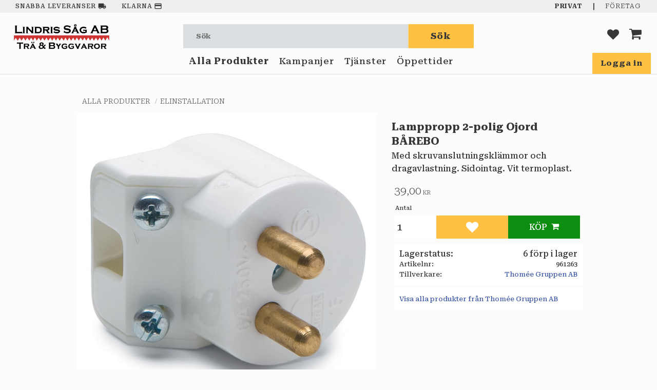

--- FILE ---
content_type: text/css
request_url: https://cdn.starwebserver.se/shops/lindris/themes/william/css/shop-custom.min.css?_=1722495981
body_size: 12769
content:
@charset "UTF-8";body,button,html,input,select,textarea,.save-percent-info,.slideshow-block .caption,h1,h2,h3,h4,a{overflow-wrap:break-word;word-wrap:break-word;-ms-word-break:break-all;word-break:break-word;-ms-hyphens:auto;-moz-hyphens:auto;-webkit-hyphens:auto;hyphens:unset;letter-spacing:normal}body,button,html,input,select,textarea,.save-percent-info,.slideshow-block .caption{font-family:"Roboto Serif",serif}h1,h2,h3,h4,.product-price{font-family:"Roboto Serif",serif}h1{margin-top:10px}.bundled-products-gallery .product-sku,.products-gallery .product-sku,.related-products-gallery .product-sku{font-family:"Overpass Mono",monospace}.selling-price{color:#Cf3635}.save-percent-info,.slideshow-block .caption,h1,h2,h3,h4{word-break:normal}.admin-toolbar{z-index:9999}html{background-color:#fCfCfC}html .site-content{margin:0 auto;margin-top:145px!important}html.admin-user-logged-in #site-header{top:50px}html.admin-user-logged-in .site-content{margin:0 auto;margin-top:200px!important}.slideshow-block{opacity:1}#page-container{max-width:100vw;overflow:hidden}.description h3,h1.product-name{color:#373737}.button,.cart-content-close,.checkout-link,.product-status-checkout-link,button{background-color:#0E8E10}.desktop .button:hover,.desktop .cart-content-close:hover,.desktop .checkout-link:hover,.desktop .product-status-checkout-link:hover,.desktop button:hover,.desktop input[type=button]:hover,.desktop input[type=submit]:hover{background-color:#0E8E10}.favorite-item-count .number{background-color:#Cf3635}.product-item-count .number{background-color:#0E8E10}.read-more-btn .read-more-btn.open{margin-top:10px}.display-none{display:none!important}.max-width-l{max-width:1600px;margin-left:auto!important;margin-right:auto!important}.max-width-m{max-width:1200px;margin-left:auto!important;margin-right:auto!important}.max-width-s{max-width:900px;margin-left:auto!important;margin-right:auto!important}.margin-top-l{margin-top:80px!important}.margin-top-m{margin-top:40px!important}.margin-top-s{margin-top:10px!important}.margin-bottom-l{margin-bottom:120px!important}.margin-bottom-m{margin-bottom:60px!important}.margin-bottom-s{margin-bottom:30px!important}.fullbredd,.slideshow-media.fullbredd{margin:0;width:100%}.fullbredd img,.slideshow-media.fullbredd img{width:100%}.fullbredd p,.slideshow-media.fullbredd p{margin:0}.fullbredd-bild{width:100%;margin:0;padding:0}.fullbredd-bild img{width:100%;margin:0;padding:0}.fullbredd-bild p{margin:0;padding:0}.fill-images img{width:100%;height:auto;object-fit:cover}.text-align-center{text-align:center}#blog-page .layout,#blog-post-page .layout,.category-description,.customer-page #main-content,.page-headline,.preview-cart-import,.product-overview,.site-footer-content{max-width:100%}#start-page.has-visible-shopping-cart,#start-page.has-visible-shopping-favorite-cart,#start-page.has-visible-off-canvas-nav,.custom-page.has-visible-shopping-cart,.custom-page.has-visible-shopping-favorite-cart,.custom-page.has-visible-off-canvas-nav,#customer-info-page.has-visible-shopping-cart,#customer-info-page.has-visible-shopping-favorite-cart,#customer-info-page.has-visible-off-canvas-nav,#terms-page.has-visible-shopping-cart,#terms-page.has-visible-shopping-favorite-cart,#terms-page.has-visible-off-canvas-nav,#support-page.has-visible-shopping-cart,#support-page.has-visible-shopping-favorite-cart,#support-page.has-visible-off-canvas-nav,#orders-page.has-visible-shopping-cart,#orders-page.has-visible-shopping-favorite-cart,#orders-page.has-visible-off-canvas-nav,#how-page.has-visible-shopping-cart,#how-page.has-visible-shopping-favorite-cart,#how-page.has-visible-off-canvas-nav,#policy-page.has-visible-shopping-cart,#policy-page.has-visible-shopping-favorite-cart,#policy-page.has-visible-off-canvas-nav,#complaint-return-page.has-visible-shopping-cart,#complaint-return-page.has-visible-shopping-favorite-cart,#complaint-return-page.has-visible-off-canvas-nav,#product-page.has-visible-shopping-cart,#product-page.has-visible-shopping-favorite-cart,#product-page.has-visible-off-canvas-nav{margin-top:0}#start-page #content,.custom-page #content,#customer-info-page #content,#terms-page #content,#support-page #content,#orders-page #content,#how-page #content,#policy-page #content,#complaint-return-page #content,#product-page #content{padding-top:0}#start-page #main-content,.custom-page #main-content,#customer-info-page #main-content,#terms-page #main-content,#support-page #main-content,#orders-page #main-content,#how-page #main-content,#policy-page #main-content,#complaint-return-page #main-content,#product-page #main-content{max-width:1300px;margin-left:auto;margin-right:auto;background:#fCfCfC;margin-top:20px;padding:0}@media only screen and (min-width:1150px){#start-page #main-content,.custom-page #main-content,#customer-info-page #main-content,#terms-page #main-content,#support-page #main-content,#orders-page #main-content,#how-page #main-content,#policy-page #main-content,#complaint-return-page #main-content,#product-page #main-content{padding:.1rem 1rem 1rem 1rem}}#checkout-page h1,#order-thanks-page h1{margin-top:0}.favorite-has-items,.product-item-count.quantity{position:absolute;top:-5px;right:-8px}.favorite:before{content:"\e90c";color:#373737;padding-top:2px;font-size:23px;transition:color 0.3s}.favorite-cart-icon:before{color:#373737;content:"\e611";font-size:26px;transition:color 0.3s}.favorite-list .add-to-cart:before{content:"\e611"}.shopping-favorite-cart .favorite-cart-icon:before,.shopping-favorite-cart .favorite:before{color:#373737}.header-region .open-off-canvas-products{margin-left:5px}.header-region .favorite-cart-block{z-index:50;margin:0 20px 0 5px}@media only screen and (min-width:1150px){.header-region .favorite-cart-block{margin:0 30px 0 5px}}.header-region .favorite-cart-block .open-off-canvas-favorites{margin-right:15px}.shopping-favorite-cart .favorite{margin-right:25px}.shopping-favorite-cart .selected:after{left:-5px}.icon-container .favorite-active:before{content:"\e90c";color:#Cf3635}.categories-gallery{margin:-5px 0 0 -10px;justify-content:center}.categories-gallery .gallery-item{opacity:1;margin-bottom:15px;transition:background-color 0.3s}@media only screen and (min-width:980px){.categories-gallery .gallery-item{width:auto;margin-top:0;margin-bottom:auto}}.categories-gallery .gallery-item h3{color:#373737;font-weight:700;letter-spacing:.05rem;font-style:normal;text-transform:none;padding:10px 5px;transition:color 0.3s;background-color:#dbdee0;font-size:.65rem}@media only screen and (min-width:980px){.categories-gallery .gallery-item h3{font-size:.85rem}}.categories-gallery .gallery-item:hover{color:#Cf3635;text-decoration:none;transition:background-color 0.3s;box-shadow:none}.categories-gallery .gallery-item:hover h3{color:#000;transition:color 0.1s}.categories-gallery .gallery-item{margin-left:10px;width:calc(33.3334% - 10px)}@media only screen and (min-width:980px){.categories-gallery .gallery-item{width:calc(16.66667% - 10px)}}.flickity-prev-next-button.next{right:-50px}.flickity-prev-next-button.previous{left:-50px}.flickity-prev-next-button:disabled{opacity:0}.flickity-prev-next-button{background:rgba(0,0,0,0);display:block}.flickity-prev-next-button .arrow{fill:rgba(55,55,55,.5)}.desktop .flickity-prev-next-button:hover{background:rgba(0,0,0,.5)}.design-side-menu{display:none}@media only screen and (min-width:980px){#product-list-page .design-side-menu{display:block}}#sidebar-wrapper{display:flex;flex-direction:column}#sidebar-wrapper .product-filter{order:2;width:100%}@media only screen and (min-width:980px){#sidebar-wrapper .product-filter{width:290px}}#sidebar-wrapper .content-sidebar{padding-right:0;order:1;text-align:left;width:100%}@media only screen and (min-width:980px){#sidebar-wrapper .content-sidebar{width:290px}}#sidebar-wrapper .content-sidebar .design-side-menu{background-color:#FFF}#sidebar-wrapper .content-sidebar .design-side-menu h2{font-size:.9rem;font-weight:400;margin-top:0;padding:8px 50px 8px 15px;color:#373737;background-color:#dbdee0;text-align:center;text-transform:uppercase}#sidebar-wrapper .content-sidebar .design-side-menu ul.menu-level-1{padding:10px}#sidebar-wrapper .content-sidebar .design-side-menu .menu-level-1-title{padding-left:20px}#sidebar-wrapper .content-sidebar .design-side-menu .menu-item-has-children a{display:flex}#sidebar-wrapper .content-sidebar .design-side-menu .menu-item-has-children a:before{top:0;content:"+";position:absolute}#sidebar-wrapper .content-sidebar .design-side-menu .menu-item-has-children-loaded a{display:flex;flex-direction:column}#sidebar-wrapper .content-sidebar .design-side-menu .menu-item-has-children-loaded a:before{top:0;content:"-";position:absolute}.product-list-block .gallery-item .details{text-align:left}.product-list-block .gallery-item .details .short-description{opacity:.9;line-height:1.2rem}.gallery-item{margin-left:10px;margin-bottom:80px;box-shadow:0 0 0 rgba(55,55,55,.5);transition:box-shadow 0.5s ease-in-out}.gallery-item:hover{box-shadow:0 0 1px rgba(55,55,55,.5);transition:box-shadow 0.5s ease-in-out}.gallery-item .no-price{margin-bottom:30px}@media only screen and (max-width:800px){#start-page .products-gallery.gallery-layout-3 .gallery-item{width:calc(70% - 10px)}}@media only screen and (max-width:560px){#start-page .products-gallery.gallery-layout-3 .gallery-item{width:calc(75% - 10px)}}.products-gallery figure img,.related-products-gallery figure img{width:100%;height:100%;object-fit:cover;padding:10px}.bundled-products-gallery .product-price,.products-gallery .product-price,.related-products-gallery .product-price{font-size:1.35rem;margin-right:10px;display:flex;justify-content:flex-end;align-items:center}.products-gallery .product-details{display:block;position:absolute;top:auto;bottom:-30px}.products-gallery .product-details .stock-status{text-overflow:ellipsis;overflow:hidden;white-space:nowrap}.bundled-products-gallery .original-price,.products-gallery .original-price,.related-products-gallery .original-price{font-size:1.35rem;display:none}.bundled-products-gallery .original-price .price,.products-gallery .original-price .price,.related-products-gallery .original-price .price{text-decoration:none}.bundled-products-gallery .original-price .price .amount,.products-gallery .original-price .price .amount,.related-products-gallery .original-price .price .amount{text-decoration:line-through}.product-list{text-align:center;width:100%}.product-list h2{display:inline-block;color:#373737;font-weight:700;font-size:.85rem;position:relative;text-align:center;margin-bottom:0;background:#fCfCfC;z-index:50;text-transform:none;letter-spacing:.05rem;padding:10px 30px;margin-left:0}.product-list h2:before{position:absolute;content:"";background-color:#dbdee0;top:0;right:0;bottom:0;left:0;z-index:-1}.product-list .gallery{background:#fCfCfC;margin-right:0;margin-left:0}.product-list .gallery .button{height:2.5rem;opacity:1;background:#0E8E10;transition:background 0.3s ease-in-out;top:auto;right:0;bottom:-40px;left:auto;width:50%;padding:0;display:flex;justify-content:center;align-items:center}.product-list .gallery .button:hover{transition:background 0.3s ease-in-out;background:#0E8E10}.product-list .gallery .button span{text-transform:none}.product-list .gallery h3{font-weight:700;font-size:1rem;line-height:1.2em;margin-bottom:5px}.product-list .icon-container{height:2.5rem;display:flex;justify-content:center;left:auto;right:auto;width:50%;bottom:-40px;background-color:#ffc143}.product-list .icon-container .toggle-favorite-action{width:100%}.product-list .icon-container .favorite{height:2.5rem;width:100%}.product-list .icon-container .favorite:before{content:"\e90c";color:#FFF;transition:color 0.3s ease-in-out;font-size:1rem}.product-list .icon-container:hover .favorite:before,.product-list .icon-container .favorite-active:before{color:#Cf3635;transition:color 0.3s ease-in-out}.product-list .gallery-item .add-to-cart span,.product-list .gallery-item .button.info span{font-size:0;line-height:0;color:#FFF;transition:color 0.3s ease-in-out}.product-list .gallery-item .add-to-cart span:before,.product-list .gallery-item .button.info span:before{content:"Köp";font-size:1rem}.product-list .gallery-item .add-to-cart span:hover,.product-list .gallery-item .button.info span:hover{transition:color 0.3s ease-in-out}.product-list .gallery-item .add-to-cart span:after,.product-list .gallery-item .button.info span:after{content:"\e611";font-size:1rem;font-family:swt;speak:none;padding-left:.5rem;font-style:normal;font-weight:400;font-variant:normal;text-transform:none;line-height:1;-webkit-font-smoothing:antialiased;-moz-osx-font-smoothing:grayscale}.product-list .product-offer .product-details{position:absolute;width:100%;color:#373737;font-weight:300;background:rgba(255,255,255,0);margin:0;padding:0;max-width:100%;display:flex;bottom:5px;padding:5px;font-size:.75rem}.product-list .product-offer .product-details dt{width:50%;text-align:right;display:flex;justify-content:flex-end;padding-right:2px}.product-list .product-offer .product-details dt:before{font-family:"Material Icons";content:"\e88a";margin-right:4px}.product-list .product-offer .product-details dd{width:50%;display:flex;justify-content:flex-start;padding-left:2px}.gallery h3{text-overflow:initial;white-space:initial;text-overflow:ellipsis;overflow:hidden;white-space:nowrap;display:-webkit-box;-webkit-box-orient:vertical;-webkit-line-clamp:2;white-space:inherit}#product-list-page .product-list,#search-page .search-results-content{width:100%}@media only screen and (min-width:800px){#product-list-page .product-list,#search-page .search-results-content{width:calc(100% - 310px)}}.search-results{max-width:100%;font-weight:700}.search-results .search-results-label{width:100%}@media only screen and (min-width:800px){.search-results{display:flex;flex-wrap:wrap}}.product-label-0{top:0;right:0;width:100px;height:100px}.product-label-0 span{top:32px;right:-32px;width:150px;color:#373737;font-weight:700;background-color:#ffc143;text-transform:none}.product-label-1{top:0;right:0;left:auto;width:225px;height:225px;position:absolute;overflow:hidden;text-align:center;pointer-events:none}.product-label-1 span{padding-left:6px;color:#FFF;font-weight:700;background-color:#0E8E10;top:51px;right:-52px;width:340px;transform:rotate(45deg);text-transform:none}#product-list-page.has-sidebar .breadcrumb:before,#product-list-page .breadcrumb:before,#search-page .breadcrumb:before{padding-right:.4rem}#product-list-page.has-sidebar #main-content,#product-list-page #main-content,#search-page #main-content{text-align:center!important}#product-list-page.has-sidebar #margin-content,#product-list-page #margin-content,#search-page #margin-content{display:flex;flex-direction:column}#product-list-page.has-sidebar .product-list .gallery,#product-list-page .product-list .gallery,#search-page .product-list .gallery{justify-content:center;max-width:100vw;max-width:calc(100vw - 20px);margin-left:0}#product-list-page.has-sidebar .category-description,#product-list-page .category-description,#search-page .category-description{max-width:600px;margin:0 auto;text-align:left;padding:10px}#product-list-page.has-sidebar .page-headline,#product-list-page .page-headline,#search-page .page-headline{margin-top:10px;display:inline-block;color:#373737;font-weight:700;font-size:.85rem;position:relative;text-align:center;margin-bottom:0;z-index:50;text-transform:uppercase;padding:10px 30px}#product-list-page.has-sidebar .page-headline:before,#product-list-page .page-headline:before,#search-page .page-headline:before{position:absolute;content:"";background-color:#dbdee0;top:0;right:0;bottom:0;left:0;z-index:-1}#product-list-page.has-sidebar .page-headline,#product-list-page.has-sidebar .breadcrumbs,#product-list-page .page-headline,#product-list-page .breadcrumbs,#search-page .page-headline,#search-page .breadcrumbs{text-align:center;margin-top:10px}#product-list-page.has-sidebar .breadcrumb,#product-list-page .breadcrumb,#search-page .breadcrumb{font-weight:300;font-size:.75rem;font-style:normal;opacity:1;color:#373737}#product-list-page.has-sidebar .product-list-block,#product-list-page .product-list-block,#search-page .product-list-block{margin-top:20px;display:flex;flex-direction:column}@media only screen and (min-width:800px){#product-list-page.has-sidebar .product-list-block,#product-list-page .product-list-block,#search-page .product-list-block{flex-direction:row}}#product-list-page.has-sidebar .filter-group-price-range,#product-list-page .filter-group-price-range,#search-page .filter-group-price-range{display:none}#product-list-page.has-sidebar .product-filter .filter-groups input,#product-list-page .product-filter .filter-groups input,#search-page .product-filter .filter-groups input{display:inline-block;margin-right:10px;margin-top:4px;z-index:10}#product-list-page.has-sidebar .product-filter .filter-item,#product-list-page.has-sidebar .product-filter .sort-order-item,#product-list-page .product-filter .filter-item,#product-list-page .product-filter .sort-order-item,#search-page .product-filter .filter-item,#search-page .product-filter .sort-order-item{display:inherit;text-align:left}#product-list-page.has-sidebar .product-filter label,#product-list-page .product-filter label,#search-page .product-filter label{font-size:1rem;color:#373737;box-shadow:none;padding:0 0 0 20px}#product-list-page.has-sidebar .product-filter input:checked+label,#product-list-page .product-filter input:checked+label,#search-page .product-filter input:checked+label{opacity:.8;background-color:rgba(255,255,255,0)}#product-list-page.has-sidebar .product-filter .filter-item-count,#product-list-page .product-filter .filter-item-count,#search-page .product-filter .filter-item-count{opacity:1}#product-list-page.has-sidebar .product-filter .see-less-filter-items,#product-list-page.has-sidebar .product-filter .see-more-filter-items,#product-list-page .product-filter .see-less-filter-items,#product-list-page .product-filter .see-more-filter-items,#search-page .product-filter .see-less-filter-items,#search-page .product-filter .see-more-filter-items{margin-top:7px}#product-list-page.has-sidebar .filter-group-title,#product-list-page .filter-group-title,#search-page .filter-group-title{text-transform:uppercase;padding:8px 50px 8px 15px;opacity:1}#product-list-page.has-sidebar .filter-group-closed .filter-group-title,#product-list-page .filter-group-closed .filter-group-title,#search-page .filter-group-closed .filter-group-title{margin:0;color:#373737;background-color:#dbdee0;font-weight:500}#product-list-page.has-sidebar .filter-group-open .filter-group-title,#product-list-page .filter-group-open .filter-group-title,#search-page .filter-group-open .filter-group-title{background-color:#dbdee0}#product-list-page.has-sidebar .filter-group,#product-list-page .filter-group,#search-page .filter-group{box-shadow:none;width:100%}#product-list-page.has-sidebar .filter-groups,#product-list-page .filter-groups,#search-page .filter-groups{margin-top:10px}@media only screen and (min-width:800px){#product-list-page.has-sidebar .filter-groups,#product-list-page .filter-groups,#search-page .filter-groups{margin-left:-1%;margin-top:10px;text-align:center;display:flex;justify-content:center;flex-direction:column}}#product-list-page.has-sidebar .filter-group-content,#product-list-page .filter-group-content,#search-page .filter-group-content{background-color:#FFF;padding:15px 45px 15px 15px;top:37px;position:static}#product-list-page.has-sidebar .see-more-filter-items a,#product-list-page.has-sidebar .see-less-filter-items a,#product-list-page .see-more-filter-items a,#product-list-page .see-less-filter-items a,#search-page .see-more-filter-items a,#search-page .see-less-filter-items a{color:#FFF;background-color:#dbdee0;margin-top:5px;padding:7px 10px}#product-list-page.has-sidebar .filter-group-closed .filter-group-content,#product-list-page .filter-group-closed .filter-group-content,#search-page .filter-group-closed .filter-group-content{padding-top:0;padding-bottom:0}#product-list-page.has-sidebar .irs-bar,#product-list-page .irs-bar,#search-page .irs-bar{background-color:#FFF}#product-list-page.has-sidebar .irs-from,#product-list-page.has-sidebar .irs-single,#product-list-page.has-sidebar .irs-to,#product-list-page .irs-from,#product-list-page .irs-single,#product-list-page .irs-to,#search-page .irs-from,#search-page .irs-single,#search-page .irs-to{background-color:#373737}#product-list-page.has-sidebar .has-active-filter-items .active-filters,#product-list-page .has-active-filter-items .active-filters,#search-page .has-active-filter-items .active-filters{display:flex;justify-content:center;flex-wrap:wrap}#product-list-page.has-sidebar .remove-active-filter-action,#product-list-page .remove-active-filter-action,#search-page .remove-active-filter-action{background-color:#0E8E10;padding-bottom:7px;width:calc(50% - 5px)}#product-list-page.has-sidebar a.clear-active-filters-action,#product-list-page a.clear-active-filters-action,#search-page a.clear-active-filters-action{width:100%;text-align:center;font-size:.7rem;font-weight:700;background-color:#dbdee0;color:#FFF;text-transform:uppercase}#product-list-page.has-sidebar a.clear-active-filters-action:hover,#product-list-page a.clear-active-filters-action:hover,#search-page a.clear-active-filters-action:hover{text-decoration:none}#product-list-page.has-sidebar .gallery-header,#product-list-page .gallery-header,#search-page .gallery-header{margin-left:30px}#product-list-page.has-sidebar .gallery-header .pagination,#product-list-page .gallery-header .pagination,#search-page .gallery-header .pagination{flex-direction:row;margin-top:0}#product-list-page.has-sidebar .gallery-header .pagination a,#product-list-page.has-sidebar .gallery-header .pagination span,#product-list-page .gallery-header .pagination a,#product-list-page .gallery-header .pagination span,#search-page .gallery-header .pagination a,#search-page .gallery-header .pagination span{background-color:#dbdee0}#product-list-page.has-sidebar .pagination,#product-list-page .pagination,#search-page .pagination{margin-top:30px;margin-right:auto;display:-webkit-flex;display:flex;-webkit-flex-direction:row;flex-direction:row;justify-content:center;flex-direction:column;align-items:center}#product-list-page.has-sidebar .pagination li a,#product-list-page.has-sidebar .pagination li span,#product-list-page .pagination li a,#product-list-page .pagination li span,#search-page .pagination li a,#search-page .pagination li span{background-color:#dbdee0}#product-list-page.has-sidebar .no-products,#product-list-page .no-products,#search-page .no-products{display:none}#product-list-page.has-sidebar #category-description-2,#product-list-page #category-description-2,#search-page #category-description-2{text-align:left}.related-products{margin-right:0;margin-left:-10px}.related-products .gallery-item .button{color:#FFF;opacity:1;top:auto;right:0;bottom:0;left:auto;height:40px;width:50%;background:rgba(255,255,255,0);background-color:#0E8E10;padding:0;display:flex;justify-content:center;align-items:center;transition:background-color 0.3s}.related-products .gallery-item .button:hover{background-color:#0E8E10;transition:background-color 0.3s}.related-products .gallery-item .icon-container{display:flex;left:0;width:50%;right:auto;justify-content:center}.related-products .gallery-item .icon-container .toggle-favorite-action{width:100%}.related-products .gallery-item .icon-container .toggle-favorite-action .favorite{width:100%;height:40px;background:#ffc143}.related-products .gallery-item .icon-container .toggle-favorite-action .favorite:before{content:"\e90c";color:#FFF}.related-products .gallery-item .product-offer{width:50%}.related-products .gallery-item .product-offer .add-to-cart span,.related-products .gallery-item .product-offer .button.info span{font-size:1rem;line-height:1.6rem;color:#FFF;transition:color 0.3s ease-in-out}f .related-products .gallery-item .product-offer .add-to-cart span:hover,f .related-products .gallery-item .product-offer .button.info span:hover{color:#0E8E10;transition:color 0.3s ease-in-out}.related-products .gallery-item .product-offer .add-to-cart span:after,.related-products .gallery-item .product-offer .button.info span:after{content:"\e611";margin-left:.5rem;font-size:1rem;font-family:swt;speak:none;font-style:normal;font-weight:400;font-variant:normal;text-transform:none;line-height:1;-webkit-font-smoothing:antialiased;-moz-osx-font-smoothing:grayscale}.related-products .gallery-item .product-offer button{height:40px!important;width:50%!important}.has-favorite-cart .product-details{margin-right:0;width:100%}#site-header .rpp-container,.rpp-container{background:#fCfCfC}#site-header .rpp-container .rpp-content,.rpp-container .rpp-content{background:rgba(255,255,255,0)}#site-header .rpp-container .rpp-header h2,.rpp-container .rpp-header h2{font-size:1rem;font-weight:700;width:100%;margin:0;text-align:center;text-transform:uppercase;margin:0 0 0 50px}@media only screen and (min-width:1024px){#site-header .rpp-container .rpp-list .gallery-item,.rpp-container .rpp-list .gallery-item{width:calc(20% - 20px)!important}}#site-header .rpp-container .rpp-list .gallery-item .gallery-item-description,.rpp-container .rpp-list .gallery-item .gallery-item-description{text-align:left}#site-header .rpp-container .rpp-list .gallery-item .gallery-item-description h3,.rpp-container .rpp-list .gallery-item .gallery-item-description h3{color:#444;font-size:1rem!important;font-weight:700;position:relative;max-width:232px;text-align:left;margin-left:auto;margin-right:auto;margin-bottom:5px;padding-top:7px;z-index:50}#site-header .rpp-container .product-offer button.button,#site-header .rpp-container .button.info,.rpp-container .product-offer button.button,.rpp-container .button.info{opacity:1;position:absolute;top:auto;bottom:0;width:50%!important;height:40px!important;font-size:1rem;display:flex;justify-content:center;align-items:center}#site-header .rpp-container .product-offer button.button:after,#site-header .rpp-container .button.info:after,.rpp-container .product-offer button.button:after,.rpp-container .button.info:after{content:"\e611";font-size:1rem;padding-right:0;padding-left:.5rem;font-family:swt;speak:none;font-style:normal;font-weight:400;font-variant:normal;text-transform:none;line-height:1;-webkit-font-smoothing:antialiased;-moz-osx-font-smoothing:grayscale}#site-header .rpp-container .button.info,.rpp-container .button.info{padding:0;display:flex;justify-content:center;align-items:center}#site-header .rpp-container .icon-container,.rpp-container .icon-container{display:flex;left:0;width:50%;right:auto;justify-content:center}#site-header .rpp-container .icon-container .toggle-favorite-action,.rpp-container .icon-container .toggle-favorite-action{width:100%}#site-header .rpp-container .icon-container .toggle-favorite-action .favorite,.rpp-container .icon-container .toggle-favorite-action .favorite{width:100%;height:40px;background:#ffc143}#site-header .rpp-container .icon-container .toggle-favorite-action .favorite:before,.rpp-container .icon-container .toggle-favorite-action .favorite:before{content:"\e90c";color:#FFF}#site-header .rpp-container .gallery-item,.rpp-container .gallery-item{margin-bottom:40px}#site-header .rpp-container .products-gallery .details,.rpp-container .products-gallery .details{padding:10px 10px 40px 10px}#product-page .rpp-container .rpp-list .product-details{display:none}#product-page .product-label-0{top:0;right:0;left:auto;width:225px;height:225px;position:absolute;overflow:hidden;text-align:center;pointer-events:none}#product-page .product-label-0 span{font-weight:700;font-size:.75rem;color:#373737;background-color:#ffc143;text-transform:none;top:56px;right:-297px;width:740px;transform:rotate(45deg);display:block;position:absolute;text-align:center;line-height:20px;padding-left:16px;padding-right:16px;text-overflow:ellipsis;overflow:hidden;white-space:nowrap}#product-page .related-products-wrap .product-label-0{transform:scale(.7) translate(50px,-50px)}#product-page .product-label-1{top:0;right:0;left:auto;width:225px;height:225px;position:absolute;overflow:hidden;text-align:center;pointer-events:none}#product-page .product-label-1 span{color:#FFF;font-size:.75rem;font-weight:700;top:75px;right:0;width:280px;transform:rotate(45deg);display:block;position:absolute;background-color:#0E8E10;text-transform:none;text-align:center;line-height:20px;padding-left:6px;padding-right:16px;text-overflow:ellipsis;overflow:hidden;white-space:nowrap}#product-page .related-products-wrap .product-label-1{transform:scale(.7) translate(50px,-50px)}@media only screen and (max-width:1150px){.header-items .header-item-3{display:none}#mobile-menu{display:block}}@media only screen and (max-width:1150px){#mobile-menu{left:22px;top:97px;z-index:9999}#mobile-menu span:before{top:-8px}#mobile-menu span:after{bottom:-8px}}#mobile-menu span{height:3px;background:#373737}#mobile-menu span:before{height:3px;background:#373737;left:0}#mobile-menu span:after{height:3px;background:#373737;left:0}.has-visible-off-canvas-nav #mobile-menu:after{left:0}.has-visible-off-canvas-nav #mobile-menu span{height:2px;background:rgba(255,255,255,0)}.has-visible-off-canvas-nav #mobile-menu span:before{left:0;height:2px;background:#373737}.has-visible-off-canvas-nav #mobile-menu span:after{left:0;height:2px;background:#373737}.mobile-menu-with-left-push.has-visible-off-canvas-nav #page-container{-webkit-transform:translate3d(265px,0,0);transform:translate3d(265px,0,0)}.off-canvas-nav .private-company{position:absolute;top:0;right:0;bottom:auto;left:0;width:100%;display:flex;justify-content:center}.off-canvas-nav .private-company a{font-size:.75rem;color:#373737;padding:0 20px;font-weight:500}.off-canvas-nav{background-color:#fCfCfC;padding-top:25px;width:275px;text-transform:uppercase;border-right:solid 10px #FFF}.off-canvas-nav:before{position:absolute;content:"";background:#EEE;top:0;left:0;right:0;bottom:auto;width:100%;height:25px}.off-canvas-nav a.menu-level-1-title{font-size:1rem;text-transform:none;color:#373737;padding:12px 10px 12px 19px;border-bottom:solid 2px #Cf3635}.off-canvas-nav li.menu-level-1-item:first-child a.menu-level-1-title{font-weight:700}.off-canvas-nav .menu-level-2-item{position:relative}.off-canvas-nav .toggle-child-menu{line-height:55px}.off-canvas-nav .toggle-child-menu:before{color:#373737}.off-canvas-nav .menu-level-2:last-of-type{margin-bottom:0}.off-canvas-nav .menu-level-2-item .toggle-child-menu:before,.off-canvas-nav .menu-level-3-item .toggle-child-menu:before,.off-canvas-nav .menu-level-4-item .toggle-child-menu:before,.off-canvas-nav .menu-level-5-item .toggle-child-menu:before{color:#373737}.off-canvas-nav .menu-level-3-item,.off-canvas-nav .menu-level-4-item,.off-canvas-nav .menu-level-5-item{padding-left:20px;background:#FFF}.off-canvas-nav ul.menu.menu-level-2 .menu-level-2-item{border-top:solid 1px #dbdee0}.off-canvas-nav ul.menu.menu-level-2 .menu-level-2-item:first-child{border-top:solid 0}.off-canvas-nav ul.menu.menu-level-2 .menu-level-2-item a.menu-level-2-title{background:#FFF;color:#373737;padding:12px 10px 12px 19px;margin-bottom:0;text-transform:uppercase;line-height:1.3rem;font-size:.9rem;font-weight:200}.off-canvas-nav .menu-level-3-title,.off-canvas-nav .menu-level-4-title,.off-canvas-nav .menu-level-5-title{background:#FFF;font-size:.9rem;padding-right:5px;font-weight:200;text-transform:capitalize;line-height:1.5rem}.off-canvas-nav li.menu-level-3-item:last-child,.off-canvas-nav li.menu-level-4-item:last-child,.off-canvas-nav li.menu-level-5-item:last-child{padding-bottom:.5rem}.off-canvas-nav .menu-level-3-title{padding-left:0}.off-canvas-nav .menu-level-1 .toggle-child-menu{line-height:52px}.off-canvas-nav .menu-level-2 .toggle-child-menu,.off-canvas-nav .menu-level-3 .toggle-child-menu,.off-canvas-nav .menu-level-4 .toggle-child-menu,.off-canvas-nav .menu-level-5 .toggle-child-menu{line-height:52px}.save-percent-info{position:absolute;display:flex;justify-content:center;align-items:center;color:#FFF;background-color:#Cf3635;top:10px;left:10px;font-size:20px;width:3rem;height:3rem;letter-spacing:0;z-index:20}.save-percent-info .percentage{margin-top:0;margin-left:0;display:flex}.save-percent-info .value{font-size:.95rem;letter-spacing:0;font-weight:500;font-family:"Roboto Serif",serif}.save-percent-info .unit{font-size:.95rem;letter-spacing:0;font-weight:500;font-family:"Roboto Serif",serif;margin-left:0}.block.column-content.inline-button-blog.animate-in p{opacity:1;transform:translateX(0);transition:transform 0.8s ease-out,opacity 0.3s}.has-favorite-cart .add-to-cart-form .product-add-to-cart-action{background-color:rgba(55,55,55,0);color:#373737;font-size:.8rem}.has-favorite-cart .add-to-cart-form .product-add-to-cart-action:hover{color:#0E8E10}.has-favorite-cart .add-to-cart-form .product-add-to-cart-action:after{content:"\e611";font-size:1rem;padding-right:0;padding-left:.5rem;font-family:swt;speak:none;font-style:normal;font-weight:400;font-variant:normal;text-transform:none;line-height:1;-webkit-font-smoothing:antialiased;-moz-osx-font-smoothing:grayscale}#start-page .product-list-block{max-width:1600px;margin-bottom:80px}#start-page .product-list-block .flickity-prev-next-button{display:block}#start-page .product-list-block .flickity-viewport{width:100%;height:580px!important}@media only screen and (min-width:700px){#start-page .product-list-block .flickity-viewport{height:580px!important}}#start-page .product-list-block .flickity-slider{top:3px!important;left:3px!important}@media only screen and (max-width:700px){#start-page .product-list-block .flickity-slider{left:10px!important}}#start-page .product-list-block .flickity-page-dots{bottom:-30px}#start-page .product-list-block .flickity-page-dots .dot{width:35px;height:3px;margin:0;border-radius:0}#start-page .product-list-block .flickity-page-dots .dot.is-selected{opacity:1;background:#0E8E10}.flickity-prev-next-button.next{right:0}.flickity-prev-next-button.previous{left:0}.flickity-prev-next-button{background:rgba(0,0,0,0);display:block}.flickity-prev-next-button .arrow{fill:rgba(55,55,55,.5)}.desktop .flickity-prev-next-button:hover{background:rgba(0,0,0,.5)}@media only screen and (min-width:320px){#home{width:186px;margin:10px 0 11px 20px;transition:width 0.5s,margin 0.5s}}@media only screen and (min-width:1150px){#home{margin:22px 0 11px 27px;width:186px;transition:width 0.5s,margin 0.5s}}.incl-vat a.private-incl-vat,.excl-vat a.company-excl-vat{font-weight:700!important}#site-header .uspar{height:25px;width:100%;display:flex;justify-content:space-between}#site-header .uspar div.wrapper{display:flex}#site-header .uspar div.wrapper-left{margin-left:30px;justify-content:flex-start;width:0%;display:none}@media only screen and (min-width:1150px){#site-header .uspar div.wrapper-left{display:flex;width:40%}}@media only screen and (min-width:1300px){#site-header .uspar div.wrapper-left{width:33.3334%}}#site-header .uspar div.wrapper-middle{justify-content:center;margin-left:26px;width:100%}@media only screen and (min-width:1150px){#site-header .uspar div.wrapper-middle{display:flex;width:40%}}@media only screen and (min-width:1300px){#site-header .uspar div.wrapper-middle{width:33.3334%}}#site-header .uspar div.wrapper-middle .price-guarantee{display:none}@media only screen and (min-width:980px){#site-header .uspar div.wrapper-middle .price-guarantee{display:flex}}#site-header .uspar div.wrapper-right{justify-content:flex-end;margin-right:12px;width:0%;display:none}@media only screen and (min-width:1150px){#site-header .uspar div.wrapper-right{display:flex;width:20%}}@media only screen and (min-width:1300px){#site-header .uspar div.wrapper-right{width:33.3334%}}#site-header .uspar div.wrapper-right .my-pages{position:absolute;top:103px;right:12px;font-size:.95rem;padding:8px 16px;background-color:#ffc143;font-weight:700;letter-spacing:.05rem;text-transform:none}#site-header .uspar li{display:flex;margin-right:26px;margin-left:0;font-size:.75rem;text-transform:uppercase;color:#373737;font-weight:500}#site-header .uspar a{font-size:.75rem;text-transform:uppercase;color:#373737;font-weight:500;padding:0 20px}#site-header .uspar a:hover{text-decoration:none;background-color:#dbdee0}#site-header .uspar .material-icons{color:#373737;font-family:"Material Icons";font-weight:400;font-style:normal;font-size:16px;line-height:1;letter-spacing:normal;text-transform:none;display:inline-block;white-space:nowrap;word-wrap:normal;direction:ltr;-webkit-font-feature-settings:"liga";-webkit-font-smoothing:antialiased;padding:4px}#site-header{position:fixed;background-color:#fCfCfC;height:145px;top:0;left:0;bottom:auto;right:0;z-index:999;border-bottom:solid 1px #dbdee0}#site-header .site-header-wrapper{background-color:rgba(255,255,255,0);padding-left:0;padding-right:0;position:relative}#site-header .search-block{z-index:9999;position:absolute;top:60px;left:-10px;right:0;max-width:none;margin:0 auto;padding-left:0;padding-bottom:0;transform:scale(.65);width:calc(100% + 80px)}@media only screen and (min-width:1150px){#site-header .search-block{top:60px;left:-30px;right:-30px;max-width:none;margin:0 auto;padding-left:0;padding-bottom:0;transform:scale(.85);width:calc(100% + 45px)}}#site-header .search-block .content{position:relative;padding:0;box-shadow:0;padding:0}#site-header .search-block button{position:relative;background-color:#ffc143;padding:10px 27px;width:150px}#site-header .search-block button span{display:block;color:#373737;font-weight:700;font-size:1.3rem;text-transform:none;letter-spacing:.1rem}#site-header .search-block button:after{display:none}#site-header .search-block .control{background-color:#FFF}#site-header .search-block .control input[type=search]{font-size:1rem;font-weight:700;background-color:#dbdee0;padding:15px 15px 15px 30px;width:100%}@media only screen and (min-width:1150px){#site-header .search-block{position:absolute;top:18px;left:0;right:0;max-width:52vw;margin:0 auto;padding-left:0;padding-bottom:0}}#site-header .header-item-1{width:100%;background:#EEE;flex:1 0 auto;color:#373737;letter-spacing:.05rem;justify-content:center}@media only screen and (max-width:700px){#site-header .header-item-1{justify-content:center;padding-left:0}}#site-header .header-item-1 a,#site-header .header-item-1 a:hover{text-transform:uppercase;color:#373737;font-size:.75rem;letter-spacing:.05rem;font-weight:300}#site-header .header-item-2{position:relative}#site-header .header-item-3{justify-content:center}@media only screen and (max-width:1150px){#site-header .header-item-3{background:#Cf3635;height:39px}}#site-header .header-region-3{padding-top:0;margin-top:0;-webkit-justify-content:flex-start;justify-content:flex-start;margin-left:28vw}@media only screen and (max-width:1150px){#site-header .header-region-3 .header-item-3{background:#Cf3635;height:39px}}#site-header .header-region-3 .menu-block-with-mega-dropdown-menu .menu-level-1-item{position:relative;z-index:1}#site-header .header-region-3 .menu-block-with-mega-dropdown-menu .menu-level-1-item:after{position:absolute;z-index:0;bottom:0;left:0;right:0;content:"";width:0%;height:3px;background:#Cf3635;transition:width 0.3s ease-in-out}#site-header .header-region-3 .menu-block-with-mega-dropdown-menu .menu-level-1-item:hover:after{width:100%;transition:width 0.3s ease-in-out}#site-header .header-region-3 .menu-block-with-mega-dropdown-menu .menu-level-1-title{position:relative;font-size:1.1rem;font-weight:500;letter-spacing:.05rem;text-transform:none;font-style:normal;padding:0 10px 12px 10px;position:relative;color:#373737;z-index:1}#site-header .header-region-3 .menu-block-with-mega-dropdown-menu .menu-level-1{width:100%;left:0;top:0;right:0}#site-header .header-region-3 .menu-block-with-mega-dropdown-menu .menu-level-1 li:first-child a{font-weight:700}#site-header .header-region-3 .menu-block-with-mega-dropdown-menu .menu-level-2{position:fixed;background-color:#FFF;border:solid 1px #dbdee0;border-top:0;border-left:0;border-right:0;max-width:1600px;margin-left:auto;margin-right:auto;padding:15px;height:auto;max-height:calc(100vh - 190px);overflow-y:auto;left:0;right:0;opacity:0;transition:opacity 0.5s ease-in-out,transform 0.2s ease-in-out}#site-header .header-region-3 .menu-block-with-mega-dropdown-menu li:hover ul.menu-level-2{justify-content:center;transform:translateX(0);opacity:1;transition:opacity 0.5s ease-in-out,transform 0.2s ease-in-out}#site-header .header-region-3 .menu-block-with-mega-dropdown-menu .menu-level-2-item{width:16.66667%;padding:5px 10px;margin-bottom:10px}#site-header .header-region-3 .menu-block-with-mega-dropdown-menu .menu-level-2-item a.menu-level-2-title{position:relative;text-transform:none;font-size:1.1rem;font-weight:700;font-style:normal;color:#373737;display:inline-block;position:relative;padding:5px 0 5px 15px;border-bottom:solid 3px #Cf3635;margin-right:20px;transition:padding 0.3s}#site-header .header-region-3 .menu-block-with-mega-dropdown-menu .menu-level-2-item a.menu-level-2-title:hover{padding:5px 0 5px 20px;transition:padding 0.3s}#site-header .header-region-3 .menu-block-with-mega-dropdown-menu .menu-level-2-item a.menu-level-3-title,#site-header .header-region-3 .menu-block-with-mega-dropdown-menu .menu-level-2-item a.menu-level-4-title,#site-header .header-region-3 .menu-block-with-mega-dropdown-menu .menu-level-2-item a.menu-level-5-title{color:#373737;letter-spacing:.05rem;font-size:.75rem;font-weight:500!important;text-transform:none}#site-header .header-region-3 .menu-block-with-mega-dropdown-menu .menu-level-2-item a.menu-level-4-title,#site-header .header-region-3 .menu-block-with-mega-dropdown-menu .menu-level-2-item a.menu-level-5-title{display:none;padding-left:10px}#site-header .header-region-3 .menu-block-with-mega-dropdown-menu .menu-level-2-item .menu-level-3-item{color:#373737;padding:0 0 0 15px;margin-top:5px}#site-header .header-region-3 .menu-block-with-mega-dropdown-menu .menu-level-2-item .menu-level-3-item a{text-transform:none}#site-header .header-region-3 .menu-block-with-mega-dropdown-menu .menu-level-2-item .menu-level-3-item a:hover{text-decoration:underline!important}#start-page #content.site-content{max-width:100%;padding-top:20px;padding-left:10px;padding-right:10px}@media only screen and (min-width:700px){#start-page .products-gallery.gallery-layout-3{justify-content:center}#start-page .products-gallery.gallery-layout-3 .gallery-item{width:calc(25% - 10px)}#start-page .products-gallery.gallery-layout-4{justify-content:center}#start-page .products-gallery.gallery-layout-4 .gallery-item{width:calc(25% - 10px)}}@media only screen and (min-width:320px){.products-gallery.gallery-layout-3{margin-left:-5px;justify-content:center}.products-gallery.gallery-layout-3 .gallery-item{width:calc(50% - 10px)}.products-gallery.gallery-layout-4{margin-left:-5px;justify-content:center}.products-gallery.gallery-layout-4 .gallery-item{width:calc(50% - 10px)}}@media only screen and (min-width:1150px){.products-gallery.gallery-layout-3{margin-left:0;justify-content:center}.products-gallery.gallery-layout-3 .gallery-item{width:calc(25% - 10px)}.products-gallery.gallery-layout-4{margin-left:0;justify-content:center}.products-gallery.gallery-layout-4 .gallery-item{width:calc(20% - 10px)}}.slideshow-block.slideshow-as-list.usp-line{display:flex;flex-wrap:wrap;max-width:calc(100% + 20px);margin:0 -10px 10px -10px;background-color:#dbdee0;padding:20px 10px 10px 10px}@media only screen and (min-width:1024px){.slideshow-block.slideshow-as-list.usp-line{padding:20px 16vw 10px 16vw}}@media only screen and (min-width:1750px){.slideshow-block.slideshow-as-list.usp-line{padding:20px 28vw 10px 28vw}}.slideshow-block.slideshow-as-list.usp-line .figure a,.slideshow-block.slideshow-as-list.usp-line .figure{display:flex;flex-direction:column;align-items:center;justify-content:center;overflow:hidden;width:100%}.slideshow-block.slideshow-as-list.usp-line .slide{width:50%}@media only screen and (min-width:980px){.slideshow-block.slideshow-as-list.usp-line .slide{width:25%}}.slideshow-block.slideshow-as-list.usp-line .slide-order-3{order:4}@media only screen and (min-width:980px){.slideshow-block.slideshow-as-list.usp-line .slide-order-3{order:3}}.slideshow-block.slideshow-as-list.usp-line img{object-fit:cover;max-width:50px}.slideshow-block.slideshow-as-list.usp-line .caption{position:relative;width:100%;margin:10px;z-index:20;top:auto;right:auto;left:0;bottom:0;padding-left:0;padding-right:0;display:flex;justify-content:center;flex-direction:row;flex-wrap:wrap}.slideshow-block.slideshow-as-list.usp-line h3,.slideshow-block.slideshow-as-list.usp-line p{position:relative;width:100%;font-size:.75rem;letter-spacing:.05rem;line-height:1.2rem;transition:transform 0.5s;padding:0;font-weight:500;font-style:normal;color:#dbdee0;text-align:center;text-overflow:ellipsis;overflow:hidden;white-space:nowrap;background-color:rgba(255,255,255,0);text-shadow:none}.about-us{max-width:1250px;margin-left:auto;margin-right:auto;margin-top:100px;box-shadow:0 0 50px rgba(55,55,55,.1)}.about-us .column.left{position:relative;background:#FFF;height:85vw;margin-bottom:0;z-index:20}@media only screen and (min-width:800px){.about-us .column.left{height:auto;width:50%}}.about-us .column.left p{margin:0;padding:0;width:100%}.about-us .column.left p:first-of-type img{position:absolute;width:350px;height:350px;object-fit:cover;border:solid 20px #ffc143;transform:rotate(-8deg);top:-19%;left:-18%;scale:.6}@media only screen and (min-width:800px){.about-us .column.left p:first-of-type img{top:10%;left:15%;scale:1}}.about-us .column.left p:last-of-type img{position:absolute;width:350px;height:350px;object-fit:cover;border:solid 20px #ffc143;transform:rotate(5deg);top:15%;left:28%;scale:.6}@media only screen and (min-width:800px){.about-us .column.left p:last-of-type img{top:45%;left:35%;scale:1}}.about-us .column.right{position:relative;background-color:#FFF;color:#373737;margin-left:0;padding:50px 60px}@media only screen and (min-width:800px){.about-us .column.right{padding:150px 60px 150px 10px;width:50%;margin-bottom:0}}.about-us .column.right h1{position:relative;font-size:.9rem;line-height:2.2rem;text-transform:uppercase;font-weight:700;background:#Cf3635;color:#fff;padding:5px 0 5px 15px}@media only screen and (min-width:800px){.about-us .column.right h1{font-size:1.1rem}}.about-us .column.right h2{position:relative;font-size:1.3rem;letter-spacing:.1rem;text-transform:uppercase;font-weight:500;line-height:2.2rem;padding-left:15px;margin:.8rem 0 .8rem 0}.about-us .column.right p{padding-left:15px}.about-us-start-page{max-width:940px;margin-top:100px}.about-us-start-page h1,.about-us-start-page h2,.about-us-start-page h3{Color:#fCfCfC;font-size:1.25rem;font-weight:700;line-height:1.2em;margin-bottom:5px}.about-us-start-page p{opacity:.8;font-size:.9rem;line-height:1.5em}.slideshow-block.slideshow-as-list{margin-top:10px}.slideshow-block.slideshow-as-list .figure a,.slideshow-block.slideshow-as-list .figure{display:flex;overflow:hidden;width:100%}.slideshow-block.slideshow-as-list .figure a:before,.slideshow-block.slideshow-as-list .figure:before{content:"";position:absolute;top:0;right:0;bottom:0;left:0;z-index:10}.slideshow-block.slideshow-as-list .caption{margin:0;width:auto;z-index:20;top:auto;right:auto;left:0;bottom:10px;padding-left:0;padding-right:0;display:flex;justify-content:flex-start;flex-direction:column;flex-wrap:wrap}@media only screen and (max-width:800px){.slideshow-block.slideshow-as-list .caption{left:0;bottom:5px;margin:0 0 0 5px;width:calc(100% - 10px)}}.slideshow-block.slideshow-as-list h3{position:relative;font-size:.8rem;transition:transform 0.5s;padding:10px 20px;font-weight:700;font-style:normal;color:#373737;text-align:left;text-overflow:ellipsis;overflow:hidden;white-space:nowrap;background-color:#ffc143;text-transform:none}@media only screen and (min-width:800px){.slideshow-block.slideshow-as-list h3{font-size:.95rem}}.slideshow-block.slideshow-as-list p{width:auto;font-size:.8rem;color:#373737;background-color:#fCfCfC;display:inline-block;position:relative;padding:5px 20px 5px 20px;text-align:left;font-weight:300;opacity:1;text-transform:none;transition:opacity 0.5s;letter-spacing:.05rem;text-overflow:ellipsis;overflow:hidden;white-space:nowrap;display:-webkit-box;-webkit-box-orient:vertical;-webkit-line-clamp:2;white-space:inherit}@media only screen and (min-width:800px){.slideshow-block.slideshow-as-list p{padding:0 20px 0 20px;letter-spacing:.1rem;font-size:.75rem;line-height:1.9rem}}.grid-big-image-left{max-width:1600px;margin:0 auto;height:auto;display:grid;grid-gap:10px;grid-template-columns:repeat(3,1fr);overflow:hidden}@media only screen and (max-width:800px){.grid-big-image-left{grid-template-columns:repeat(2,1fr);padding-bottom:10px}.grid-big-image-left .caption{position:absolute}.grid-big-image-left .figure{display:flex}}.grid-big-image-left .slide-order-1{grid-column-start:1;grid-column-end:3;grid-row-start:1;grid-row-end:1}@media only screen and (min-width:800px){.grid-big-image-left .slide-order-1{grid-column-start:1;grid-column-end:3;grid-row-start:1;grid-row-end:3}}.grid-big-image-left .slide-order-1 img{height:100%;max-height:570px;min-height:100%}.grid-big-image-left .slide-order-2 img,.grid-big-image-left .slide-order-3 img,.grid-big-image-left .slide-order-4 img,.grid-big-image-left .slide-order-5 img,.grid-big-image-left .slide-order-6 img{height:100%}@media only screen and (min-width:800px){.grid-big-image-left .slide-order-2 img,.grid-big-image-left .slide-order-3 img,.grid-big-image-left .slide-order-4 img,.grid-big-image-left .slide-order-5 img,.grid-big-image-left .slide-order-6 img{max-height:280px;min-height:100%}}@media only screen and (max-width:800px){.grid-big-image-left .slide-order-6{grid-column-start:1;grid-column-end:3;grid-row-start:4;grid-row-end:4}}.grid-big-image-left .slide-order-6 img{height:100%;max-height:570px}@media only screen and (min-width:800px){.grid-big-image-left .slide-order-6 img{max-height:280px;min-height:100%}}.grid-big-image-left .figure{display:flex;height:100%}.grid-big-image-left img{object-fit:cover;min-width:100%}.grid-big-image-right{max-width:1600px;margin:0 auto;height:auto;display:grid;grid-gap:10px;grid-template-columns:repeat(3,1fr);overflow:hidden}@media only screen and (max-width:800px){.grid-big-image-right{grid-template-columns:repeat(2,1fr);padding-bottom:10px}.grid-big-image-right .caption{position:absolute}.grid-big-image-right .figure{display:flex}}.grid-big-image-right .slide-order-1{grid-column-start:1;grid-column-end:3;grid-row-start:1;grid-row-end:1}@media only screen and (min-width:800px){.grid-big-image-right .slide-order-1{grid-column-start:2;grid-column-end:4;grid-row-start:1;grid-row-end:3}}.grid-big-image-right .slide-order-1 img{height:100%;max-height:570px}.grid-big-image-right .slide-order-2 img,.grid-big-image-right .slide-order-3 img,.grid-big-image-right .slide-order-4 img,.grid-big-image-right .slide-order-5 img,.grid-big-image-right .slide-order-6 img{height:100%}@media only screen and (min-width:800px){.grid-big-image-right .slide-order-2 img,.grid-big-image-right .slide-order-3 img,.grid-big-image-right .slide-order-4 img,.grid-big-image-right .slide-order-5 img,.grid-big-image-right .slide-order-6 img{max-height:280px}}@media only screen and (max-width:800px){.grid-big-image-right .slide-order-6{grid-column-start:1;grid-column-end:3;grid-row-start:4;grid-row-end:4}}.grid-big-image-right .slide-order-6 img{height:100%;max-height:570px}@media only screen and (min-width:800px){.grid-big-image-right .slide-order-6 img{max-height:280px}}.grid-big-image-right .figure{display:flex;height:100%}.grid-big-image-right img{object-fit:cover;min-width:100%}#product-page .uspar-product-page,#product-page.has-sidebar .uspar-product-page{max-width:100%;display:flex;flex-direction:row;margin:0 0 5px 5px;padding:10px;background-color:#FFF}#product-page .uspar-product-page .column,#product-page.has-sidebar .uspar-product-page .column{width:100%;height:30px;margin-left:0;margin-bottom:0;text-align:left}#product-page .uspar-product-page .column p,#product-page.has-sidebar .uspar-product-page .column p{font-size:.75rem}#product-page .uspar-product-page .column img,#product-page.has-sidebar .uspar-product-page .column img{max-width:22px}#product-page.has-sidebar #content-sidebar{padding-right:0;width:0}#product-page .has-favorite-cart .add-to-cart-form .product-status{width:100%;margin-left:5px}#product-page .breadcrumb{color:#373737;padding-right:.4em;font-weight:300;font-size:.85rem;font-style:normal}@media only screen and (max-width:620px){#product-page #content{padding-top:0}}#product-page #main-content{max-width:1260px;margin-left:auto;margin-right:auto;background:#fCfCfC;padding:20px 0;margin-bottom:20px}@media only screen and (min-width:980px){#product-page #main-content{padding:20px;padding-right:120px}}@media only screen and (min-width:980px){#product-page .breadcrumbs,#product-page .social-sharing{padding-left:110px}}@media only screen and (max-width:650px){#product-page .product-header,#product-page .product-offer{float:right;width:100%;display:flex;flex-direction:column}}#product-page .product-media{position:relative;margin-top:10px;float:left}@media only screen and (min-width:980px){#product-page .product-media{width:calc(66% - 30px);display:flex;justify-content:flex-end}}@media only screen and (max-width:650px){#product-page .product-media{width:100%}}#product-page .product-media .product-gallery-layout{display:none}#product-page .product-media .save-percent-info{top:30px;left:120px;right:auto}#product-page .product-media .save-percent-info .percentage{margin-top:0}#product-page .product-name{font-size:1.3rem;font-weight:700;line-height:1.8rem;margin-top:.5rem}#product-page h3,#product-page .control textarea{font-size:1.1rem}#product-page .product-short-description{margin-top:2px;text-overflow:initial;white-space:initial;text-overflow:ellipsis;overflow:hidden;white-space:nowrap;display:-webkit-box;-webkit-box-orient:vertical;-webkit-line-clamp:3;white-space:inherit}#product-page .product-status-checkout-link b:after{font-size:26px}@media only screen and (min-width:980px){#product-page .product-header{width:34%;margin-top:15px}#product-page .product-offer{float:right;width:34%;display:flex;flex-direction:column}}#product-page .product-offer .product-price{margin:1.1rem 0 .7rem 0;font-size:1.35rem;font-weight:200;display:flex;padding-left:5px}#product-page .product-offer .product-price .original-price{font-size:1.3rem;opacity:.6;padding-left:1rem}#product-page .product-offer .product-price .original-price .price{text-decoration:none}#product-page .product-offer .product-price .original-price .price .amount{text-decoration:line-through}#product-page .product-offer .quantity-field{width:25%;margin:0}#product-page .product-offer .quantity-field div.control input[type=number]{border-bottom:0;margin:5px 0 0 5px;padding:2px 0 2px 5px;height:45px;background-color:#FFF}#product-page .product-offer .quantity-field div.control input[type=number]:before{position:absolute;top:0;bottom:0;left:0;right:0;width:100%;background-color:rgba(55,55,55,.2)}#product-page .product-offer .quantity-field .unit{display:none}#product-page .product-offer .add-to-cart-form{display:flex;flex-wrap:wrap;margin-top:1rem;max-width:100%;width:100%}#product-page .product-offer .add-to-cart-form .add-to-cart-wrap{margin-left:0;display:flex;justify-content:flex-start;align-items:flex-end;width:100%;position:relative;background-color:#fCfCfC}#product-page .product-offer .add-to-cart-form .add-to-cart-wrap .caption{opacity:1;top:-15px;left:7px}#product-page .product-offer .add-to-cart-form .add-to-cart-wrap .caption span{line-height:0;color:#373737}#product-page .product-offer .add-to-cart-form .product-variants{margin-right:0;width:100%;padding:0 0 5px 5px;margin-bottom:30px}#product-page .product-offer .add-to-cart-form .product-variants .select-type{position:relative;margin-top:30px}#product-page .product-offer .add-to-cart-form .product-variants .select-type:before{position:absolute;content:"";background-color:#FFF;left:0;top:10px;right:0;bottom:0}#product-page .product-offer .add-to-cart-form .product-variants .select-type select{border:0;font-size:1rem;padding:15px 5px 5px 5px}#product-page .product-offer .add-to-cart-form .product-variants .caption{opacity:1;top:-10px}#product-page .product-offer .select-type .control:after{top:10px}#product-page .product-offer button.in-stock-notify{width:calc(100% - 30px);background-color:rgba(55,55,55,.03);color:#373737}#product-page .product-offer button.in-stock-notify:hover{background-color:rgba(55,55,55,.03);color:#0E8E10}#product-page .product-offer .product-details,#product-page .product-offer .manufacturer-related-products{font-size:.8rem;max-width:100%;width:100%;margin:10px 0 5px 5px;padding:10px;background-color:#FFF}#product-page .product-offer .product-stock-locations-wrap{display:none}#product-page .product-offer .product-rating{display:none}#product-page .product-offer .product-details dd,#product-page .product-offer .product-details dt{line-height:1.3rem}#product-page .product-offer .manufacturer-related-products{margin-top:0}#product-page .product-offer button{color:#FFF;margin:0;padding:0 0 2px 0;height:45px;width:40%;background-color:#0E8E10;order:3}#product-page .product-offer button:hover{background-color:#0E8E10}#product-page .product-offer button span{font-size:1rem;line-height:0}#product-page .product-offer .add-to-cart-form .toggle-favorite-action{right:0;position:relative;width:40%;height:45px;display:flex;justify-content:center;align-items:center;transform:translate(0,7px);background-color:#ffc143}#product-page .product-offer .add-to-cart-form .toggle-favorite-action .favorite{display:flex;justify-content:center;align-items:center;width:100%}#product-page .product-offer .add-to-cart-form .toggle-favorite-action .favorite:before{color:#FFF;display:flex;justify-content:center;align-items:center;font-size:24px}#product-page .product-offer .file-type a:before{content:attr(data-file-type);position:absolute;top:-1px;left:0;background-color:#d01216;color:#fff;font-size:.7rem;padding:1px 5px;text-transform:uppercase;border:solid 1px rgba(204,204,204,.3);font-weight:700}#product-page .product-offer .file-type a span.file-title{font-size:.7rem;text-transform:uppercase;margin:5px;padding:3px 5px 3px 15px;border:solid 1px rgba(204,204,204,.3);color:#000;background:rgba(204,204,204,.3);transition:background 0.3s}#product-page .product-offer .file-size{font-size:.7rem}#product-page .product-media>figure,#product-page .figure-content{margin-bottom:10px;background:#FFF}@media only screen and (min-width:980px){#product-page .product-media>figure,#product-page .figure-content{min-width:calc(100% - 100px)}}@media only screen and (min-width:980px){#product-page .product-gallery{margin-right:20px;width:100px}}#product-page .product-gallery-items .product-gallery-item{box-shadow:0 0 1px #373737}@media only screen and (min-width:980px){#product-page .product-gallery-items{-webkit-flex-direction:column;flex-direction:column}}@media only screen and (min-width:980px){#product-page .product-media figure{width:80px;order:3}}#product-page .product-media figure img{padding:5px}@media only screen and (min-width:980px){#product-page .product-gallery-item .figure-content{width:100%}}#product-page .product-gallery-item .figure-content img{padding:5px;object-fit:cover;width:100%;height:100%}#product-page .social-sharing-block{margin-left:0;order:5}#product-page .add-review-comment{width:100%}@media only screen and (min-width:980px){#product-page .product-long-description{padding-left:100px;width:calc(66% - 30px)}#product-page .related-products-wrap{width:34%;margin-left:30px;margin-top:0;position:relative;padding:0 10px;background-color:#fCfCfC}#product-page .related-products-wrap>h3{color:#373737;background-color:#dbdee0;font-size:1rem;font-weight:700;font-style:normal;position:relative;max-width:100%;text-align:center;margin-top:12px;margin-left:auto;margin-right:auto;margin-bottom:12px;padding-top:0;z-index:50;text-transform:uppercase}#product-page .related-products-wrap .details h3{background:#FFF}#product-page .related-products-wrap ul.related-products{margin-top:0}#product-page .related-products-wrap ul.related-products h3{color:#373737;font-size:.85rem;font-weight:700;position:relative;max-width:232px;text-align:center;margin-left:auto;margin-right:auto;margin-bottom:10px;padding-top:7px;z-index:50;text-transform:uppercase;text-align:left}#product-page .related-products-wrap ul.related-products .short-description{text-align:left}#product-page .product-overview{display:flex;-webkit-flex-direction:row;flex-direction:row;flex-wrap:wrap;align-items:self-start}#product-page .bundled-products-gallery .gallery-item{width:calc(33.3334% - 20px)}#product-page .related-products-gallery .gallery-item{width:calc(49% - 10px);justify-content:center;margin-bottom:10px}}#product-page .related-products-wrap .product-offer .product-details{visibility:hidden;height:0;padding:0;margin:0}#product-page .related-products-wrap .figure-content{border:0;margin-bottom:0}@media only screen and (max-width:1024px){#product-page .related-products-wrap .product-price{min-height:60px;flex-direction:column;align-items:flex-start}#product-page .related-products-wrap .gallery{justify-content:center;margin-top:30px;margin-left:-10px;margin-right:0}}#product-page #product-reviews{width:100%}@media only screen and (min-width:980px){#product-page #product-reviews{width:calc(100% - 100px);margin:0 0 0 100px}}#product-page .product-overview{padding-top:20px}#product-page .product-long-description{position:relative;z-index:10;padding:10px}@media only screen and (min-width:1024px){#product-page .product-long-description{padding:10px 20px 20px 120px}}#product-page .product-long-description:after{position:absolute;content:"";background-color:#FFF;top:0;right:0;bottom:0;left:0;width:100%;height:100%;z-index:-1}@media only screen and (min-width:1024px){#product-page .product-long-description:after{left:100px;width:calc(100% - 100px)}}#product-page .more-than-ten{font-size:0}#product-page .more-than-ten:after{content:"Fler än 10 st i lager";font-size:.8rem}#product-page .site-content .favorite:hover:before{color:#dbdee0!important}#product-page .favorite-active:before{color:#Cf3635!important}.has-favorite-cart .add-to-cart-form .order-data,.has-favorite-cart .add-to-cart-form .product-add-to-cart-action,.has-favorite-cart .add-to-cart-form .product-status,.has-favorite-cart .add-to-cart-form .product-variants,.has-favorite-cart .add-to-cart-form .quantity-field{margin-right:0;width:100%}.tabs a{margin-right:5px;padding:5px 20px;height:35px;margin-bottom:5px;color:#373737;background-color:rgba(55,55,55,.1);display:inline-block;font-size:.85rem;font-weight:700}.tabs a:hover,.tabs a.current{background-color:#dbdee0;color:#FFF;text-decoration:none}.tabs{border-bottom:1px solid rgba(55,55,55,.5);height:42px;margin-top:10px;margin-bottom:20px;text-transform:uppercase}#tab-content-1,#tab-content-2,#tab-content-3{min-height:200px}.tab-content{margin:0 20px 0 10px}#start-page .blog-latest-posts-block{width:calc(100% + 20px);margin-left:-10px;padding:10px;background-color:#fCfCfC}#start-page .blog-latest-posts-block .section{text-align:center}#start-page .blog-latest-posts-block .section>h2{display:inline-block;color:#FFF;font-weight:700;font-size:.85rem;position:relative;text-align:center;margin-bottom:0;background:#f8fbff;z-index:50;text-transform:uppercase;padding:10px 30px}#start-page .blog-latest-posts-block .section>h2:before{position:absolute;content:"";background-color:#00275e;top:0;right:0;bottom:0;left:0;z-index:-1}#start-page .blog-latest-posts-block .section .columns{padding:30px 0 0 0;margin-left:0;height:auto;display:grid;grid-gap:10px;grid-template-columns:repeat(3,1fr);grid-template-rows:repeat(1,1fr);overflow:hidden}#start-page .blog-latest-posts-block .section .columns:before{display:none}@media only screen and (max-width:1150px){#start-page .blog-latest-posts-block .section .columns{grid-template-columns:repeat(1,1fr)}}#start-page .blog-latest-posts-block .section .columns li.blog-item{position:relative;width:100%;margin-bottom:0;margin-left:0;overflow:hidden}#start-page .blog-latest-posts-block .section .columns li.blog-item img{width:100%;height:100%;object-fit:cover}#start-page .blog-latest-posts-block .section .columns .post-top-info-list{position:absolute;top:10px;right:10px;font-size:.65rem;color:#FFF;background:#dbdee0;text-transform:uppercase;opacity:1;padding:5px 15px}#start-page .blog-latest-posts-block .section .columns .post-content{text-align:center;padding:20px 20px 0 20px}#start-page .blog-latest-posts-block .section .columns .postmeta{padding:0 60px;transition:opacity 0.5s}#start-page .blog-latest-posts-block .section .columns .author.vcard{display:none}#start-page .blog-latest-posts-block .section .columns li.blog-item{overflow:hidden;background-color:rgba(255,255,255,0);height:calc(100vw - 2.813rem)}@media only screen and (min-width:1024px){#start-page .blog-latest-posts-block .section .columns li.blog-item{height:29vw}}#start-page .blog-latest-posts-block .section .columns li.blog-item img{position:absolute;left:0;top:0;right:0;bottom:0;width:100%;height:100%;transform:scale(1);transition:transform 1s,opacity 1s;object-fit:cover}#start-page .blog-latest-posts-block .section .columns li.blog-item h2{margin-top:5px;font-size:1.6rem;font-weight:500;color:#FFF;text-shadow:0 5px 20px #373737;padding:10px;opacity:0;transform:translateX(-50px);transition:transform 0.5s ease-out,opacity 0.5s}#start-page .blog-latest-posts-block .section .columns li.blog-item p{color:#FFF;background-color:rgba(55,55,55,.8);padding:5px 10px;opacity:0;transform:translateX(50px);transition:transform 0.5s,opacity 0.5s}#start-page .blog-latest-posts-block .section .columns li.blog-item h2,#start-page .blog-latest-posts-block .section .columns li.blog-item p{max-width:300px}#start-page .blog-latest-posts-block .section .columns li.blog-item .post-content{position:absolute;left:0;top:0;right:0;bottom:0;width:100%;height:auto;color:#FFF;background-color:rgba(55,55,55,.3);display:flex;flex-direction:column;justify-content:flex-end;align-items:center}#start-page .blog-latest-posts-block .section .columns li.blog-item .preamble{position:relative;margin-top:10px;margin-bottom:65px;font-size:.9rem;font-weight:500;background-color:rgba(55,55,55,0)}#start-page .blog-latest-posts-block .section .columns li.blog-item .preamble:before{position:absolute;content:"";top:-10px;bottom:auto;left:0;right:0;width:82px;height:2px;margin:0 auto;background-color:#FFF}#start-page .blog-latest-posts-block .section .columns li.blog-item .postmeta-group{display:flex;justify-content:center;padding:10px}#start-page .blog-latest-posts-block .section .columns li.blog-item .postmeta-group p.postmeta{margin:0;background-color:rgba(55,55,55,0);opacity:.99;float:left}#start-page .blog-latest-posts-block .section .columns li.blog-item .postmeta-group p.postmeta a{color:#FFF;opacity:1}#start-page .blog-latest-posts-block.animate-in .section li.blog-item h2,#start-page .blog-latest-posts-block.animate-in .section li.blog-item p{opacity:1;transform:translateX(0);transition:transform 1s ease-out,opacity 1s}#start-page .inline-button-blog{background-color:#Cf3635;max-width:100vw;width:calc(100% + 20px);margin-left:-10px;padding:0 10px 20px 10px;text-align:center}#start-page .inline-button-blog p{margin:0}#start-page .inline-button-blog a{font-size:1.02rem;display:flex;justify-content:center;text-transform:uppercase;color:#FFF;font-weight:700;transform:scale(.8)}#start-page .inline-button-blog a:before,#start-page .inline-button-blog a:after{content:"\f101";font-size:1.9rem;font-family:swt;speak:none;font-style:normal;padding:0 15px;transform:translate(0,0);transition:transform 0.3s}#start-page .inline-button-blog a:hover{text-decoration:none}#start-page .inline-button-blog a:hover:before,#start-page .inline-button-blog a:hover:after{transform:translate(5px,0);transition:transform 0.3s}#start-page .all-blog-posts{max-width:100%;display:flex;justify-content:center}#start-page .all-blog-posts a.all-blog-posts-link{font-size:.85rem;color:#FFF;text-transform:uppercase;font-weight:700;background:#dbdee0;padding:5px 15px}#start-page .all-blog-posts a.all-blog-posts-link .arrows{font-size:1rem;padding:0 5px 0 5px;transition:padding 0.3s}#start-page .all-blog-posts a.all-blog-posts-link:hover{text-decoration:none}#start-page .all-blog-posts a.all-blog-posts-link:hover .arrows{padding:0 2px 0 8px;transition:padding 0.3s}.postmeta a{color:#FFF}.postmeta a.post-category{color:#FFF;background:#dbdee0;padding:5px 15px;text-transform:uppercase;font-size:.65rem;opacity:.999;font-weight:700}.postmeta a.post-category:after{content:""}.postmeta a.post-tag{margin-right:5px}.postmeta a.post-tag:after{content:""}.postmeta a.post-tag:before{content:"#";margin-right:3px}#blog-page #main-content .block.blog-posts-block{width:100%;max-width:100%}#blog-page .block-title{text-align:center}#blog-page .block-title h1{margin-top:10px;display:inline-block;color:#FFF;font-weight:700;font-size:.85rem;position:relative;text-align:center;margin-bottom:0;background:#FFF;z-index:50;text-transform:uppercase;padding:10px 30px}#blog-page .block-title h1:before{position:absolute;content:"";background-color:#dbdee0;top:0;right:0;bottom:0;left:0;z-index:-1}#blog-page h2.entry-title{font-size:1.1rem;line-height:1.8rem;color:#FFF;font-weight:700;font-style:normal;text-transform:uppercase;text-overflow:ellipsis;overflow:hidden;white-space:nowrap}#blog-page .layout-2 .last{width:280px;margin-top:67px;padding-right:0;margin-left:0}@media only screen and (max-width:700px){#blog-page .layout-2 .last{width:calc(100% + 20px);margin-top:50px;margin-left:-20px}}#blog-page .layout-2 .first{width:auto;margin-right:0}@media only screen and (max-width:700px){#blog-page .blog-tags-block .blog-widgets ul li.widget-tags ul{display:flex;flex-direction:row;flex-wrap:wrap}#blog-page .blog-tags-block .blog-widgets ul li.widget-tags ul li{width:calc(50% - 10px);margin-right:10px}}#blog-page .widget-title h4{color:#FFF;background-color:#dbdee0;font-size:.9rem;text-transform:uppercase;position:relative;padding:6px 10px 4px 10px}#blog-page .tag-item:before{content:"#";margin-right:3px}#blog-page .kategorier .widget-categories,#blog-page .arkiv{text-transform:uppercase}#blog-page .block.blog-archive-block .widget-tags,#blog-page .block.blog-categories-block .widget-tags,#blog-page .block.blog-tags-block .widget-tags,#blog-page .block.blog-archive-block .widget-categories,#blog-page .block.blog-categories-block .widget-categories,#blog-page .block.blog-tags-block .widget-categories{margin-left:10px}#blog-page .layout-2 .last .block.blog-archive-block,#blog-page .layout-2 .last .block.blog-categories-block,#blog-page .layout-2 .last .block.blog-tags-block{padding-left:10px}#blog-page .layout-2{margin-left:10px}#blog-page .postmeta{font-weight:300;font-size:14px;margin:10px 30px;letter-spacing:.03em}#blog-page .postmeta a:hover{opacity:.95}#blog-page .post-article{position:relative;width:calc(33.333% - 10px);margin-left:10px;margin-bottom:10px;text-align:center;color:#FFF;background-color:#fCfCfC;overflow:hidden}@media only screen and (max-width:700px){#blog-page .post-article{width:calc(100% - 10px)}}#blog-page .post-article:hover{opacity:1;box-shadow:inherit}#blog-page .post-article:hover img{transform:scale(1.05);opacity:1}#blog-page .post-article h2{font-size:1.1rem;line-height:1.8rem;color:#FFF;font-weight:200;text-overflow:ellipsis;overflow:hidden;white-space:nowrap}#blog-page .post-article p.preamble{color:#FFF;font-weight:200}#blog-page .post-article img{width:100%;opacity:.9;height:56vw;object-fit:cover;transform:scale(1);transition:transform 1.5s,opacity 1s}@media only screen and (min-width:800px){#blog-page .post-article img{height:16vw}}#blog-page .post-article .post-top-info-list{position:absolute;top:10px;right:10px;font-size:.65rem;color:#FFF;background:#dbdee0;text-transform:uppercase;opacity:1;padding:5px 10px}#blog-page .post-article .author.vcard{display:none}#blog-page .post-top-info-list{padding-bottom:5px}@media only screen and (max-width:700px){#blog-page .pagination{-webkit-flex-direction:column;flex-direction:column;justify-content:center;align-items:center}#blog-page .pagination p{margin-top:5px;margin-left:0}}#blog-post-page #main-content .left-align{margin:0 20px 9px 0}@media only screen and (max-width:620px){#blog-post-page #main-content .left-align{margin:5px 20px 5px 0;max-width:43vw}}#blog-post-page #main-content .right-align{margin:0 0 9px 20px}@media only screen and (max-width:620px){#blog-post-page #main-content .right-align{margin:5px 0 5px 20px;max-width:43vw}}#blog-post-page #main-content h1,#blog-post-page #main-content h2,#blog-post-page #main-content h3,#blog-post-page #main-content h4,#blog-post-page #main-content p{font-weight:300}#blog-post-page #main-content h1{font-size:1.1rem;padding-left:150px;margin-top:15px;margin-bottom:10px;text-transform:inherit;color:#373737;font-weight:700;font-style:normal;text-transform:uppercase}@media only screen and (max-width:620px){#blog-post-page #main-content h1{padding-top:40px;padding-left:0}}#blog-post-page #main-content .post-content li{font-size:.9rem;font-family:"Roboto Serif",serif;font-weight:700;letter-spacing:.05rem}#blog-post-page #main-content p.preamble{margin-top:10px;padding-left:150px;padding-bottom:80px;border-bottom:2px solid #f2f2f2}@media only screen and (max-width:620px){#blog-post-page #main-content p.preamble{padding-left:0;padding-bottom:30px}}#blog-post-page #main-content p{line-height:1.4rem}#blog-post-page #main-content b:first-of-type{font-weight:200}#blog-post-page #main-content .blog-post-block{max-width:1060px}#blog-post-page #main-content .blog-post-block .blog-content{box-shadow:none;position:relative}#blog-post-page #main-content .postmeta a{color:#373737}#blog-post-page #main-content .postmeta a.post-category{color:#FFF}#blog-post-page #main-content .related-products-wrap{max-width:1040px;float:none;margin-top:95px;margin-left:auto;margin-right:auto;background-color:rgba(55,55,55,.03);text-align:center;padding:10px 10px 0 10px;padding-left:10px;padding-right:10px;justify-content:center}@media only screen and (max-width:800px){#blog-post-page #main-content .related-products-wrap:after{left:10px;right:10px}}#blog-post-page #main-content .related-products-wrap h2{font-size:1rem;font-weight:700;font-style:normal;text-transform:uppercase}#blog-post-page #main-content .slideshow-media .caption h3,#blog-post-page #main-content .slideshow-media .caption p{display:none}#blog-post-page #main-content .related-products-wrap>span{padding:0 12px 0 20px}#blog-post-page #main-content .related-products-gallery .gallery-item{width:calc(25% - 10px);margin-bottom:10px;margin-left:10px}@media only screen and (max-width:650px){#blog-post-page #main-content .related-products-gallery .gallery-item{width:calc(50% - 10px)}}#blog-post-page #main-content .related-products-gallery .gallery-item .button{padding:7px 15px}#blog-post-page #main-content .related-products-gallery.gallery{margin-left:-10px;padding-left:0;padding-right:0;margin-top:15px;justify-content:center}#blog-post-page #main-content .related-products-gallery.gallery h3{font-size:.85rem;font-weight:700}#blog-post-page #main-content .author.vcard{display:none}#blog-post-page #main-content .slideshow-media{position:absolute;left:30px;top:10px;width:125px}@media only screen and (max-width:620px){#blog-post-page #main-content .slideshow-media{left:0;position:relative;width:100%}}#blog-post-page #main-content .slideshow-media .figure{width:100%;display:flex;justify-content:center}#blog-post-page #main-content .slideshow-media .figure img{width:125px;max-width:100%;height:125px;object-fit:cover}@media only screen and (max-width:620px){#blog-post-page #main-content .slideshow-media .figure img{width:70vw;height:70vw}}#blog-post-page #main-content .post-article .post-content .post-top-info{text-align:center;font-size:.675rem;font-weight:300;padding-bottom:5px;padding-top:5px;position:absolute;top:153px;width:125px}@media only screen and (max-width:620px){#blog-post-page #main-content .post-article .post-content .post-top-info{top:calc(70vw + 30px);width:100%;left:0}}#blog-post-page #main-content .postmeta{position:absolute;bottom:-80px;width:calc(100% - 40px);border-top:2px solid #f2f2f2;padding-top:20px}#blog-post-page #main-content .postmeta a:hover{opacity:.95}@media only screen and (max-width:620px){#blog-post-page #main-content .postmeta{position:relative;padding-top:10px;bottom:-50px;width:100%;text-align:left}}#blog-post-page #main-content .wrapper-go-back-tbx-1{text-align:center;font-size:.575rem;font-weight:400;font-family:"brother-1816",sans-serif;text-transform:uppercase;letter-spacing:.05em;line-height:.8rem}#blog-post-page #main-content .wrapper-go-back-tbx-1:before{content:"<"}#blog-post-page #main-content .wrapper-go-back-tbx-2{text-align:center;font-size:.575rem;font-weight:400;font-family:"brother-1816",sans-serif;text-transform:uppercase;letter-spacing:.05em;line-height:1.6rem}#blog-post-page #main-content .wrapper-go-back-tbx-2:before{content:"<"}#blog-post-page #site-footer{padding-top:40px}#blog-post-page .layout-2 .last{width:0}.site-footer-wrapper{background:#dbdee0;margin-top:60px;padding:0}.site-footer-wrapper .site-footer-content{max-width:100%;height:auto;display:grid;grid-gap:20px;grid-template-columns:repeat(12,1fr);align-items:start;overflow:hidden;position:relative}.site-footer-wrapper .site-footer-content .block{z-index:10;text-align:center}.site-footer-wrapper .site-footer-content p,.site-footer-wrapper .site-footer-content ul.menu{padding:7px 10px 0 10px}.site-footer-wrapper .site-footer-content p,.site-footer-wrapper .site-footer-content ul.menu.menu-level-1 .menu-title{font-size:1rem}.site-footer-wrapper .site-footer-content .block{margin-bottom:0}.site-footer-wrapper .site-footer-content .footer-newsletter.block .newsletter-signup-block{opacity:0;transform:translateY(50px);transition:transform 0.3s ease-out,opacity 0.3s;z-index:10}.site-footer-wrapper .site-footer-content .footer-newsletter.block .newsletter-signup-block.animate-in{opacity:1;transform:translateY(0);transition:transform 0.5s ease-out,opacity 0.3s}.site-footer-wrapper .site-footer-content .footer-newsletter.block{grid-column-start:1;grid-column-end:13;background:#fCfCfC;width:100%;display:flex;justify-content:center;padding:10px 0 10px 0}@media only screen and (max-width:980px){.site-footer-wrapper .site-footer-content .footer-newsletter.block{padding:0 20px 0 20px}}.site-footer-wrapper .site-footer-content .footer-newsletter.block h4,.site-footer-wrapper .site-footer-content .footer-newsletter.block p,.site-footer-wrapper .site-footer-content .footer-newsletter.block a{color:#FFF;font-weight:500}.site-footer-wrapper .site-footer-content .footer-newsletter.block .newsletter-signup-block{max-width:940px;text-align:center}@media only screen and (min-width:800px){.site-footer-wrapper .site-footer-content .footer-newsletter.block .newsletter-signup-block{text-align:left}}.site-footer-wrapper .site-footer-content .footer-newsletter.block .newsletter-signup-block h3{color:#373737;padding:0;border:0;margin:0}.site-footer-wrapper .site-footer-content .footer-newsletter.block .newsletter-signup-block p,.site-footer-wrapper .site-footer-content .footer-newsletter.block .newsletter-signup-block a{color:#373737;font-size:.75rem}@media only screen and (max-width:620px){.site-footer-wrapper .site-footer-content .footer-newsletter.block .newsletter-signup-block .content{border-bottom:0}}.site-footer-wrapper .site-footer-content .footer-newsletter.block .newsletter-signup-block input[type=email]{font-size:1rem;color:#373737;background-color:#dbdee0;border-style:none;padding:.1rem .9rem;margin-right:10px;min-height:64px;width:100%;text-align:center}@media only screen and (min-width:800px){.site-footer-wrapper .site-footer-content .footer-newsletter.block .newsletter-signup-block input[type=email]{min-height:44px;width:calc(100% - 27px);text-align:left}}.site-footer-wrapper .site-footer-content .footer-newsletter.block .newsletter-signup-block input[type=email]::placeholder{color:#373737!important;opacity:.8}@media only screen and (max-width:620px){.site-footer-wrapper .site-footer-content .footer-newsletter.block .newsletter-signup-block input[type=email]{border-bottom:solid 1px;margin-bottom:10px}}.site-footer-wrapper .site-footer-content .footer-newsletter.block .newsletter-signup-block button.newsletter-subscribe-button{position:absolute;top:0;right:0;font-size:1rem;font-weight:500;color:#FFF;background-color:#ffc143;padding:0;margin-left:20px;height:44px;width:250px;z-index:10;transition:background-color 0.3s ease-in-out}.site-footer-wrapper .site-footer-content .footer-newsletter.block .newsletter-signup-block button.newsletter-subscribe-button span{display:flex;justify-content:center;align-items:center}.site-footer-wrapper .site-footer-content .footer-newsletter.block .newsletter-signup-block button.newsletter-subscribe-button span i{padding-left:.5rem}@media only screen and (max-width:800px){.site-footer-wrapper .site-footer-content .footer-newsletter.block .newsletter-signup-block button.newsletter-subscribe-button{top:64px;right:0;left:0;width:100%;margin-left:auto;margin-right:auto}}.site-footer-wrapper .site-footer-content .footer-newsletter.block .newsletter-signup-block button.newsletter-subscribe-button:hover{background-color:#0E8E10;transition:background-color 0.3s ease-in-out}.site-footer-wrapper .site-footer-content .block.news-letter-wrapper{max-width:1040px;margin:20px auto 0 auto;padding:0 20px}.site-footer-wrapper .site-footer-content .block.news-letter-wrapper .content{border:solid 1px #FFF}.site-footer-wrapper .site-footer-content h2,.site-footer-wrapper .site-footer-content h3,.site-footer-wrapper .site-footer-content h4,.site-footer-wrapper .site-footer-content p,.site-footer-wrapper .site-footer-content a{color:#373737;font-weight:500}.site-footer-wrapper .site-footer-content .block.kontakt{padding:62px 62px 31px 62px;grid-column-start:1;grid-column-end:13}@media only screen and (min-width:1150px){.site-footer-wrapper .site-footer-content .block.kontakt{padding:40px 5px 20px 5px;grid-column-start:3;grid-column-end:6}}@media only screen and (min-width:1750px){.site-footer-wrapper .site-footer-content .block.kontakt{padding:40px 5px 20px 5px;grid-column-start:4;grid-column-end:6}}.site-footer-wrapper .site-footer-content .block.kundtjanst{padding:62px 62px 31px 62px;grid-column-start:1;grid-column-end:13}@media only screen and (min-width:1150px){.site-footer-wrapper .site-footer-content .block.kundtjanst{padding:40px 5px 20px 5px;grid-column-start:6;grid-column-end:9}}@media only screen and (min-width:1750px){.site-footer-wrapper .site-footer-content .block.kundtjanst{padding:40px 5px 20px 5px;grid-column-start:6;grid-column-end:8}}.site-footer-wrapper .site-footer-content .block.kundtjanst ul.menu.menu-level-1{margin-top:.6em;display:flex;flex-direction:column;flex-wrap:wrap}.site-footer-wrapper .site-footer-content .block.kundtjanst ul.menu.menu-level-1 li{margin:0}.site-footer-wrapper .site-footer-content .block.kundtjanst ul.menu.menu-level-1 .menu-title{padding-left:0;text-transform:inherit}.site-footer-wrapper .site-footer-content .block.social-media{padding:40px 5px 20px 5px;grid-column-start:8;grid-column-end:10}@media only screen and (max-width:1750px){.site-footer-wrapper .site-footer-content .block.social-media{grid-column-start:9;grid-column-end:11}}@media only screen and (max-width:1150px){.site-footer-wrapper .site-footer-content .block.social-media{padding:31px 62px;grid-column-start:1;grid-column-end:13}}.site-footer-wrapper .site-footer-content .block.social-media img{width:40px;margin-right:10px}.site-footer-wrapper .site-footer-content .block.footer-info{max-width:1040px;margin:20px auto 0 auto;padding:0 20px}@media only screen and (max-width:700px){.site-footer-wrapper .site-footer-content .column-content.four .column,.site-footer-wrapper .site-footer-content .column-content.three .column,.site-footer-wrapper .site-footer-content .column-content.two .column{margin-left:0}}.site-footer-wrapper .site-footer-content .block{width:100%;max-width:100%}.site-footer-wrapper .site-footer-content .block h2,.site-footer-wrapper .site-footer-content .block h3{color:#373737;font-size:1.5rem;font-weight:700;font-style:normal;text-transform:normal;padding:10px 15px;margin-right:0}.site-footer-wrapper .site-footer-content .block h2.prenumerera,.site-footer-wrapper .site-footer-content .block h3.prenumerera{font-size:1rem;padding:10px 15px!important}.site-footer-wrapper .site-footer-content .block .user-info-legal-notice{padding:40px 10px 20px 10px}@media only screen and (min-width:800px){.site-footer-wrapper .site-footer-content .block .user-info-legal-notice{padding:2px 20px 10px 7px}}.site-footer-wrapper .site-footer-content .footer-info.three-column-text-block{padding:10px 0 0 0!important}@media only screen and (max-width:800px){.site-footer-wrapper .site-footer-content .footer-info.three-column-text-block{padding:0 10px!important}}.site-footer-wrapper .site-footer-content .footer-info.three-column-text-block h2,.site-footer-wrapper .site-footer-content .footer-info.three-column-text-block h3{font-size:.9rem;padding:2px 20px;margin-bottom:15px}.site-footer-wrapper .site-footer-content .footer-info.three-column-text-block p{padding:0 20px}.site-footer-wrapper .site-footer-content .footer-info.three-column-text-block .column.right{width:calc(33.3334% - 20px)}@media only screen and (max-width:800px){.site-footer-wrapper .site-footer-content .footer-info.three-column-text-block .column.right{width:100%}}.site-footer-wrapper .site-footer-content .footer-info.three-column-text-block .column.right img{opacity:.9;width:35px;margin-right:10px;transform:scale(1);transition:transform 0.3s ease-in-out}.site-footer-wrapper .site-footer-content .footer-info.three-column-text-block .column.right img:hover{transform:scale(1.05);transition:transform 0.3s ease-in-out}.site-footer-wrapper .site-footer-content .software-by-starweb{grid-column-start:1;grid-column-end:13;padding:40px 0 25px 0}.site-footer-wrapper .site-footer-content .software-by-starweb a,.site-footer-wrapper .site-footer-content .software-by-starweb i{color:#373737}.site-footer-wrapper .site-footer-content .klarna-widget{padding:10px}.payment-shipping-method label span.figure{margin-right:50px}.block-60{margin-left:0!important}.block-60 .menu-title{font-weight:500!important}@media only screen and (max-width:800px){.block-62{margin-left:0!important}.block-62 .menu-title{font-weight:500!important}}.root-category-241 .page-headline,.root-category-241 .category-block,.root-category-241 .page-headline,.root-category-241 .pagination,.root-category-241 .product-list-block,.root-category-241 .products{display:none!important}.root-category-241 .column{padding:20px;padding-top:0}.product-stock-status{font-size:1rem}

--- FILE ---
content_type: application/javascript
request_url: https://cdn.starwebserver.se/shops/lindris/themes/william/js/shop-custom.min.js?_=1722495981
body_size: 1451
content:
sw.theme.options.siteHeader.fixedHeader.pageScrolledDownPos=28
sw.theme.options.siteHeader.fixedHeader.breakPoint=0;sw.theme.options.siteHeader.fixedHeader.enabled=!1;sw.theme.options.slideshow.not='.slideshow-as-list';sw.theme.options.productFilter.maxFilterItems=0;$("#search-page #content-sidebar, #search-page #search-filter").wrapAll("<div id='sidebar-wrapper' />");$("#product-list-page #content-sidebar, #product-list-page #search-filter").wrapAll("<div id='sidebar-wrapper' />");{const customDesignShortDescriptionHtml=(arr)=>{for(let i=0;i<arr.length;i++){const desc=arr[i];desc.innerHTML=desc.textContent}}
if(document.querySelector('.products-gallery')){const arr=document.querySelectorAll('.products-gallery li .short-description');customDesignShortDescriptionHtml(arr)}
if(document.querySelector('#product-page')){const desc=document.querySelector('.product-short-description')
customDesignShortDescriptionHtml([desc])}
if(document.querySelector('#product-page .related-products-wrap')){const arr=document.querySelectorAll('li .short-description');customDesignShortDescriptionHtml(arr)}}
$('.carousel-nav').flickity({cellAlign:'left',cellSelector:'.slide',lazyLoad:!0,adaptiveHeight:!0,wrapAround:!0,pageDots:!0,resize:!0,groupCells:2});$('.carousel-nav .slide').setAllToMaxHeight();$('#start-page .product-list-block .products-gallery').flickity({cellAlign:'left',cellSelector:'.gallery-item',lazyLoad:!1,adaptiveHeight:!0,wrapAround:!0,pageDots:!0,cellAlign:'left',groupCells:1});$('#start-page .product-list-block .products-gallery .gallery-item').setAllToMaxHeight();if($("html").attr("id")=="checkout-page"){}else{(function($){$.fn.visible=function(partial){var $t=$(this),$w=$(window),viewTop=$w.scrollTop(),viewBottom=viewTop+$w.height(),_top=$t.offset().top,_bottom=_top+$t.height(),compareTop=partial===!0?_bottom:_top,compareBottom=partial===!0?_top:_bottom;return((compareBottom<=viewBottom)&&(compareTop>=viewTop))}})(jQuery);$(window).scroll(function(event){$(".animate-design").each(function(i,el){var el=$(el);if(el.visible(!0)){el.addClass("animate-in")}else{el.removeClass("animate-in")}})})}
$.fn.readMore=function(){var maxHeight=75;var $readMoreBtn=$('<div class="read-more-btn" />');var $readMoreLink=$('<a href="#" />');var $readMoreSpan=$('<span />');var readMoreText='Visa mer';var readLessText='Visa mindre';var $text=$(this);var origHeight=$text.outerHeight();if(origHeight>maxHeight){$text.css('overflow','hidden').height(maxHeight);$readMoreLink.append($readMoreSpan.text(readMoreText));$readMoreBtn.append($readMoreLink);$text.after($readMoreBtn.append($readMoreBtn))};$(document).on('click','.read-more-btn',function(e){e.preventDefault();if(!$('.read-more-btn').hasClass('open')){$text.css('overflow','').animate({height:origHeight+'px'},500,function(){$text.height('100%');$text.css('overflow','auto')});$('.read-more-btn').addClass('open').find('a span').text(readLessText)}else if($('.read-more-btn').hasClass('open')){$text.css('overflow','hidden').animate({height:maxHeight+'px'},500,function(){$('.read-more-btn').removeClass('open').find('a span').text(readMoreText)});var y=$(window).scrollTop();$("html, body").animate({scrollTop:y-origHeight},500)}});return this}
$('#product-list-page .category-description').readMore();if($("html").attr("id")=="product-page"){var swProductDescription={tabs:function(){swProductDescription.splitContent();swProductDescription.tabMenu()},splitContent:function(){var $content=$('.long.description');var $headings=$content.find('h1');if($headings.length>0){$content.prepend('<div class="tabs"></div>')}
$headings.each(function(index){var isFirstElement=index===0;$(this).nextUntil('h1').wrapAll('<div id="tab-content-'+index+'" class="tab-content"'+(!isFirstElement?'style="display: none"':'')+'>');$content.find('.tabs').append('<a href="#tab-content-'+index+'"'+(isFirstElement?'class="current"':'')+'>'+$(this).text()+'</a>');$(this).remove()});$content.find('.tabs').find('a:eq(0)').trigger('click')},tabMenu:function(){$(".tabs a").click(function(event){event.preventDefault();$(this).addClass("current");$(this).siblings().removeClass("current");var tab=$(this).attr("href");$(".tab-content").not(tab).css("display","none");$(tab).fadeIn()})},};$(function(){swProductDescription.tabs()})}
if($("html").attr("id")=="product-page"){var $customDesignProductUsparProductPage=$(".uspar-product-page");$("aside.product-offer").append($customDesignProductUsparProductPage);$(document).on('productViewInfoUpdate',function(){$("aside.product-offer").append($customDesignProductUsparProductPage)})}